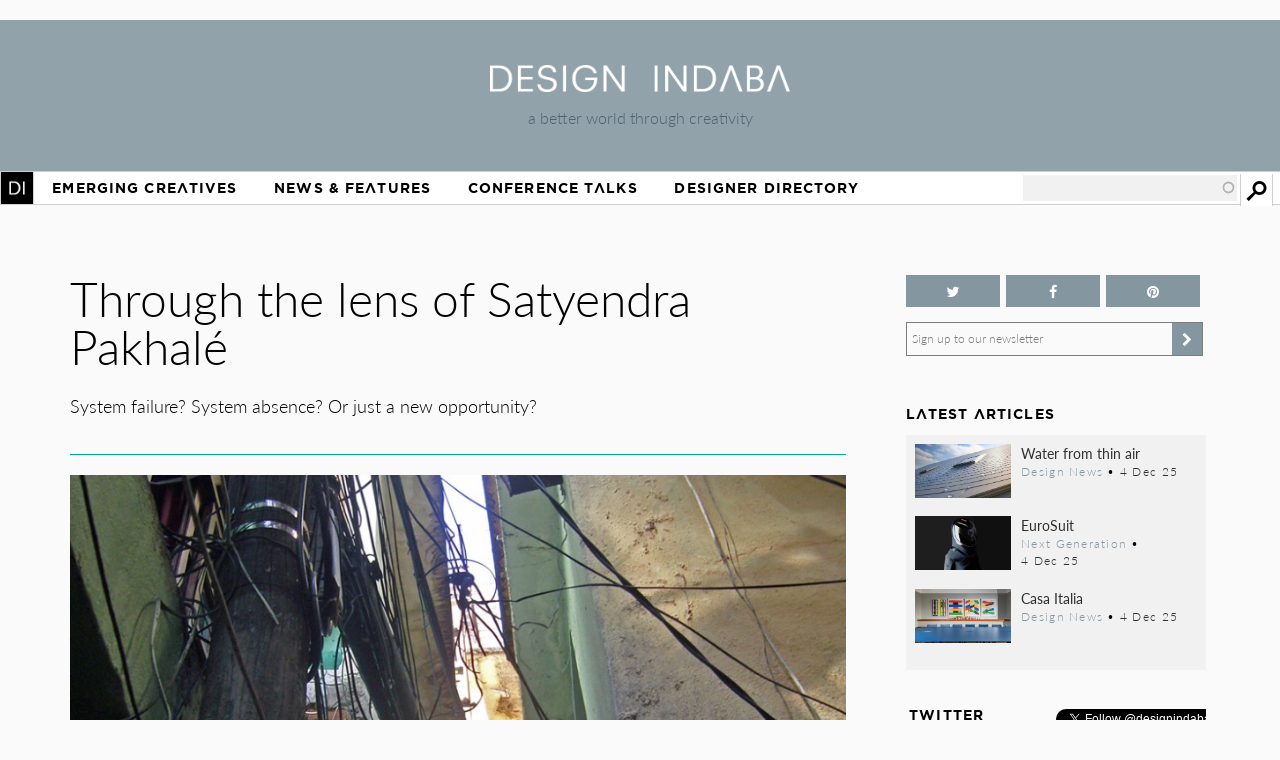

--- FILE ---
content_type: text/html; charset=utf-8
request_url: https://www.designindaba.com/articles/point-view/through-lens-satyendra-pakhal%C3%A9
body_size: 17580
content:
<!DOCTYPE html>
<html lang="en" dir="ltr"
  xmlns:fb="https://ogp.me/ns/fb#"
  xmlns:og="https://ogp.me/ns#"
  xmlns:article="https://ogp.me/ns/article#"
  xmlns:book="https://ogp.me/ns/book#"
  xmlns:profile="https://ogp.me/ns/profile#"
  xmlns:video="https://ogp.me/ns/video#"
  xmlns:product="https://ogp.me/ns/product#">
<head>
<meta charset="utf-8" />
<meta name="viewport" content="width=device-width, initial-scale=1, maximum-scale=1" />
<link rel="shortcut icon" href="https://www.designindaba.com/sites/all/themes/inkydaba/favicon.ico" type="image/vnd.microsoft.icon" />
<meta name="description" content="System failure? System absence? Or just a new opportunity?" />
<meta name="abstract" content="System failure? System absence? Or just a new opportunity?" />
<meta name="keywords" content=", Point of View, -Inside View, Design Thinking, Netherlands, Amsterdam" />
<meta name="robots" content="follow, index" />
<meta name="news_keywords" content=", Point of View, -Inside View, Design Thinking, Netherlands, Amsterdam" />
<link rel="image_src" href="https://www.designindaba.com/sites/default/files/node/news/16607/sat1.jpg" />
<link rel="canonical" href="https://www.designindaba.com/articles/point-view/through-lens-satyendra-pakhal%C3%A9" />
<meta name="generator" content="Drupal 7 (https://drupal.org)" />
<link rel="shortlink" href="https://www.designindaba.com/node/16607" />
<meta name="rights" content="Design Indaba 2026" />
<meta property="og:type" content="article" />
<meta property="og:url" content="https://www.designindaba.com/articles/point-view/through-lens-satyendra-pakhal%C3%A9" />
<meta property="og:title" content="Through the lens of Satyendra Pakhalé | Design Indaba" />
<meta property="og:site_name" content="Design Indaba" />
<meta property="og:description" content="System failure? System absence? Or just a new opportunity?" />
<meta property="og:image" content="https://www.designindaba.com/sites/default/files/node/news/16607/sat1.jpg" />
<meta property="og:image" content="https://www.designindaba.com/sites/default/files/node/news/16607/gallery/sat7.jpg" />
<meta property="og:image" content="https://www.designindaba.com/sites/default/files/node/news/16607/gallery/sat8.jpg" />
<meta property="og:image" content="https://www.designindaba.com/sites/default/files/node/news/16607/gallery/sat9.jpg" />
<meta property="og:image" content="https://www.designindaba.com/sites/default/files/node/news/16607/gallery/sat10.jpg" />
<meta property="og:image" content="https://www.designindaba.com/sites/default/files/node/news/16607/gallery/sat6.jpg" />
<meta property="og:image" content="https://www.designindaba.com/sites/default/files/node/news/16607/gallery/sat5.jpg" />
<meta property="og:image" content="https://www.designindaba.com/sites/default/files/node/news/16607/gallery/sat2.jpg" />
<meta property="og:image" content="https://www.designindaba.com/sites/default/files/node/news/16607/gallery/sat3.jpg" />
<meta property="og:image" content="https://www.designindaba.com/sites/default/files/node/news/16607/gallery/sat4.jpg" />
<meta property="og:image" content="https://www.designindaba.com/sites/default/files/node/news/16607/gallery/sat1.jpg" />
<meta property="og:image:url" content="https://www.designindaba.com/sites/default/files/node/news/16607/sat1.jpg" />
<meta property="og:image:url" content="https://www.designindaba.com/sites/default/files/node/news/16607/gallery/sat7.jpg" />
<meta property="og:image:url" content="https://www.designindaba.com/sites/default/files/node/news/16607/gallery/sat8.jpg" />
<meta property="og:image:url" content="https://www.designindaba.com/sites/default/files/node/news/16607/gallery/sat9.jpg" />
<meta property="og:image:url" content="https://www.designindaba.com/sites/default/files/node/news/16607/gallery/sat10.jpg" />
<meta property="og:image:url" content="https://www.designindaba.com/sites/default/files/node/news/16607/gallery/sat6.jpg" />
<meta property="og:image:url" content="https://www.designindaba.com/sites/default/files/node/news/16607/gallery/sat5.jpg" />
<meta property="og:image:url" content="https://www.designindaba.com/sites/default/files/node/news/16607/gallery/sat2.jpg" />
<meta property="og:image:url" content="https://www.designindaba.com/sites/default/files/node/news/16607/gallery/sat3.jpg" />
<meta property="og:image:url" content="https://www.designindaba.com/sites/default/files/node/news/16607/gallery/sat4.jpg" />
<meta property="og:image:url" content="https://www.designindaba.com/sites/default/files/node/news/16607/gallery/sat1.jpg" />
<meta name="twitter:card" content="summary_large_image" />
<meta name="twitter:site" content="@designindaba" />
<meta name="twitter:site:id" content="q3m7c2" />
<meta name="twitter:image" content="https://www.designindaba.com/sites/default/files/node/news/16607/sat1.jpg" />
<meta property="article:tag" content="Point of View" />
<meta property="article:tag" content="-Inside View" />
<meta property="article:tag" content="Design Thinking" />
<meta property="article:tag" content="Netherlands" />
<meta property="article:tag" content="Amsterdam" />
<title>Through the lens of Satyendra Pakhalé | Design Indaba</title>
<link rel="stylesheet" href="https://maxcdn.bootstrapcdn.com/font-awesome/4.4.0/css/font-awesome.min.css">
<link type="text/css" rel="stylesheet" href="https://www.designindaba.com/sites/default/files/css/css_xE-rWrJf-fncB6ztZfd2huxqgxu4WO-qwma6Xer30m4.css" media="all" />
<link type="text/css" rel="stylesheet" href="https://www.designindaba.com/sites/default/files/css/css_vZ_wrMQ9Og-YPPxa1q4us3N7DsZMJa-14jShHgRoRNo.css" media="screen" />
<link type="text/css" rel="stylesheet" href="https://www.designindaba.com/sites/default/files/css/css_nfY0DTcSnmA4FfodBB6fmTbN6Ru32AbHFsE9GMesdZE.css" media="all" />
<link type="text/css" rel="stylesheet" href="https://www.designindaba.com/sites/default/files/css/css_K6pMeP_1-mtqrSblzWilKETtEP66gPzRUyVYmbi7AvU.css" media="all" />
<style type="text/css" media="all">
<!--/*--><![CDATA[/*><!--*/
#backtotop{left:50%;margin-left:-50px;}

/*]]>*/-->
</style>
<link type="text/css" rel="stylesheet" href="https://www.designindaba.com/sites/default/files/css/css_T-dj2s-Xdr2YtSXv_0nLMF81iRIgfSPJnMGsClNmKBc.css" media="all" />
<link type="text/css" rel="stylesheet" href="https://www.designindaba.com/sites/default/files/css/css_dmLGIUj-_tE0VyYhzphPbbj_aFDuZNWEclO7DMzqUwU.css" media="all" />
	<script type='text/javascript'>
		var googletag = googletag || {};
			googletag.cmd = googletag.cmd || [];
		(function() {
		var gads = document.createElement('script');
			gads.async = true;
			gads.type = 'text/javascript';
		var useSSL = 'https:' == document.location.protocol;
			gads.src = (useSSL ? 'https:' : 'http:') + 
			'//www.googletagservices.com/tag/js/gpt.js';
		var node = document.getElementsByTagName('script')[0];
			node.parentNode.insertBefore(gads, node);
		})();
	</script>
<script type="text/javascript">
<!--//--><![CDATA[//><!--
window.google_analytics_domain_name = ".designindaba.com";window.google_analytics_uacct = "UA-11594905-2";
//--><!]]>
</script>
<script type="text/javascript" src="https://www.designindaba.com/sites/all/modules/contrib/jquery_update/replace/jquery/1.7/jquery.min.js?v=1.7.2"></script>
<script type="text/javascript" src="https://www.designindaba.com/misc/jquery-extend-3.4.0.js?v=1.7.2"></script>
<script type="text/javascript" src="https://www.designindaba.com/misc/jquery.once.js?v=1.2"></script>
<script type="text/javascript" src="https://www.designindaba.com/misc/drupal.js?q8wf21"></script>
<script type="text/javascript" src="https://www.designindaba.com/sites/all/modules/contrib/jquery_update/replace/ui/ui/minified/jquery.ui.effect.min.js?v=1.10.2"></script>
<script type="text/javascript" src="https://www.designindaba.com/sites/all/modules/contrib/waypoints/waypoints.min.js?v=1.0.2"></script>
<script type="text/javascript" src="https://www.designindaba.com/sites/all/modules/contrib/views_slideshow/js/views_slideshow.js?v=1.0"></script>
<script type="text/javascript" src="https://www.designindaba.com/sites/all/modules/contrib/pollim/modules/choices/js/choices.js?q8wf21"></script>
<script type="text/javascript" src="https://www.designindaba.com/sites/all/modules/contrib/pollim/modules/choices/js/jquery.cookie.min.js?q8wf21"></script>
<script type="text/javascript" src="https://www.designindaba.com/sites/all/modules/contrib/back_to_top/js/back_to_top.js?q8wf21"></script>
<script type="text/javascript" src="https://www.designindaba.com/sites/all/libraries/colorbox/jquery.colorbox-min.js?q8wf21"></script>
<script type="text/javascript" src="https://www.designindaba.com/sites/all/modules/contrib/colorbox/js/colorbox.js?q8wf21"></script>
<script type="text/javascript" src="https://www.designindaba.com/sites/all/modules/contrib/colorbox/styles/default/colorbox_style.js?q8wf21"></script>
<script type="text/javascript" src="https://www.designindaba.com/sites/all/libraries/jwplayer/jwplayer.js?q8wf21"></script>
<script type="text/javascript" src="https://www.designindaba.com/sites/all/modules/contrib/video/js/video.js?q8wf21"></script>
<script type="text/javascript" src="https://www.designindaba.com/sites/all/libraries/jquery.cycle/jquery.cycle.all.js?q8wf21"></script>
<script type="text/javascript" src="https://www.designindaba.com/sites/all/libraries/json2/json2.js?q8wf21"></script>
<script type="text/javascript" src="https://www.designindaba.com/sites/all/modules/contrib/views_slideshow/contrib/views_slideshow_cycle/js/views_slideshow_cycle.js?q8wf21"></script>
<script type="text/javascript" src="https://www.designindaba.com/sites/all/modules/contrib/disqus/disqus.js?q8wf21"></script>
<script type="text/javascript" src="https://www.designindaba.com/misc/autocomplete.js?v=7.69"></script>
<script type="text/javascript" src="https://www.designindaba.com/sites/all/modules/contrib/search_api_autocomplete/search_api_autocomplete.js?q8wf21"></script>
<script type="text/javascript" src="https://www.designindaba.com/sites/all/modules/contrib/responsive_menus/styles/responsive_menus_simple/js/responsive_menus_simple.js?q8wf21"></script>
<script type="text/javascript" src="https://www.designindaba.com/sites/all/modules/contrib/google_analytics/googleanalytics.js?q8wf21"></script>
<script type="text/javascript">
<!--//--><![CDATA[//><!--
(function(i,s,o,g,r,a,m){i["GoogleAnalyticsObject"]=r;i[r]=i[r]||function(){(i[r].q=i[r].q||[]).push(arguments)},i[r].l=1*new Date();a=s.createElement(o),m=s.getElementsByTagName(o)[0];a.async=1;a.src=g;m.parentNode.insertBefore(a,m)})(window,document,"script","//www.google-analytics.com/analytics.js","ga");ga("create", "UA-11594905-2", {"cookieDomain":".designindaba.com"});ga("require", "displayfeatures");ga("send", "pageview");
//--><!]]>
</script>
<script type="text/javascript" src="https://www.designindaba.com/sites/all/modules/contrib/field_group/field_group.js?q8wf21"></script>
<script type="text/javascript">
<!--//--><![CDATA[//><!--
window.a2a_config=window.a2a_config||{};window.da2a={done:false,html_done:false,script_ready:false,script_load:function(){var a=document.createElement('script'),s=document.getElementsByTagName('script')[0];a.type='text/javascript';a.async=true;a.src='https://static.addtoany.com/menu/page.js';s.parentNode.insertBefore(a,s);da2a.script_load=function(){};},script_onready:function(){da2a.script_ready=true;if(da2a.html_done)da2a.init();},init:function(){for(var i=0,el,target,targets=da2a.targets,length=targets.length;i<length;i++){el=document.getElementById('da2a_'+(i+1));target=targets[i];a2a_config.linkname=target.title;a2a_config.linkurl=target.url;if(el){a2a.init('page',{target:el});el.id='';}da2a.done=true;}da2a.targets=[];}};(function ($){Drupal.behaviors.addToAny = {attach: function (context, settings) {if (context !== document && window.da2a) {if(da2a.script_ready)a2a.init_all();da2a.script_load();}}}})(jQuery);a2a_config.callbacks=a2a_config.callbacks||[];a2a_config.callbacks.push({ready:da2a.script_onready});a2a_config.overlays=a2a_config.overlays||[];a2a_config.templates=a2a_config.templates||{};a2a_config.onclick = 1;
a2a_config.show_title = 1;
a2a_config.track_links = 'ga';
a2a_config.track_links = 'bitly';
a2a_config.track_links_key = 'designindaba|R_a6be1d7366a75f6a0a35df7ac341825d';
//--><!]]>
</script>
<script type="text/javascript" src="https://www.designindaba.com/sites/all/modules/custom/di_dfp/js/di-dfp.js?q8wf21"></script>
<script type="text/javascript" src="https://www.designindaba.com/sites/all/themes/inkydaba/js/jquery-ui.min.js?q8wf21"></script>
<script type="text/javascript" src="https://www.designindaba.com/sites/all/themes/inkydaba/js/runadverts.js?q8wf21"></script>
<script type="text/javascript" src="https://www.designindaba.com/sites/all/themes/inkydaba/js/trianglify.min.js?q8wf21"></script>
<script type="text/javascript" src="https://www.designindaba.com/sites/all/themes/inkydaba/js/jquery.matchHeight-min.js?q8wf21"></script>
<script type="text/javascript" src="https://www.designindaba.com/sites/all/themes/inkydaba/js/jquery.sticky.js?q8wf21"></script>
<script type="text/javascript" src="https://www.designindaba.com/sites/all/themes/inkydaba/js/di-actions.js?q8wf21"></script>
<script type="text/javascript" src="https://www.designindaba.com/sites/all/themes/inkydaba/js/jquery.min.js?q8wf21"></script>
<script type="text/javascript" src="https://www.designindaba.com/sites/all/themes/inkydaba/magnific-popup/jquery.magnific-popup.js?q8wf21"></script>
<script type="text/javascript">
<!--//--><![CDATA[//><!--
jQuery.extend(Drupal.settings, {"basePath":"\/","pathPrefix":"","ajaxPageState":{"theme":"inkydaba","theme_token":"Dzd7leu-V7_zMJ8hXjqoA9e7iziWx0UpClptiegkksQ","js":{"0":1,"1":1,"sites\/all\/modules\/contrib\/jquery_update\/replace\/jquery\/1.7\/jquery.min.js":1,"misc\/jquery-extend-3.4.0.js":1,"misc\/jquery.once.js":1,"misc\/drupal.js":1,"sites\/all\/modules\/contrib\/jquery_update\/replace\/ui\/ui\/minified\/jquery.ui.effect.min.js":1,"sites\/all\/modules\/contrib\/waypoints\/waypoints.min.js":1,"sites\/all\/modules\/contrib\/views_slideshow\/js\/views_slideshow.js":1,"sites\/all\/modules\/contrib\/pollim\/modules\/choices\/js\/choices.js":1,"sites\/all\/modules\/contrib\/pollim\/modules\/choices\/js\/jquery.cookie.min.js":1,"sites\/all\/modules\/contrib\/back_to_top\/js\/back_to_top.js":1,"sites\/all\/libraries\/colorbox\/jquery.colorbox-min.js":1,"sites\/all\/modules\/contrib\/colorbox\/js\/colorbox.js":1,"sites\/all\/modules\/contrib\/colorbox\/styles\/default\/colorbox_style.js":1,"sites\/all\/libraries\/jwplayer\/jwplayer.js":1,"sites\/all\/modules\/contrib\/video\/js\/video.js":1,"sites\/all\/libraries\/jquery.cycle\/jquery.cycle.all.js":1,"sites\/all\/libraries\/json2\/json2.js":1,"sites\/all\/modules\/contrib\/views_slideshow\/contrib\/views_slideshow_cycle\/js\/views_slideshow_cycle.js":1,"sites\/all\/modules\/contrib\/disqus\/disqus.js":1,"misc\/autocomplete.js":1,"sites\/all\/modules\/contrib\/search_api_autocomplete\/search_api_autocomplete.js":1,"sites\/all\/modules\/contrib\/responsive_menus\/styles\/responsive_menus_simple\/js\/responsive_menus_simple.js":1,"sites\/all\/modules\/contrib\/google_analytics\/googleanalytics.js":1,"2":1,"sites\/all\/modules\/contrib\/field_group\/field_group.js":1,"3":1,"sites\/all\/modules\/custom\/di_dfp\/js\/di-dfp.js":1,"sites\/all\/themes\/inkydaba\/js\/jquery-ui.min.js":1,"sites\/all\/themes\/inkydaba\/js\/runadverts.js":1,"sites\/all\/themes\/inkydaba\/js\/trianglify.min.js":1,"sites\/all\/themes\/inkydaba\/js\/jquery.matchHeight-min.js":1,"sites\/all\/themes\/inkydaba\/js\/jquery.sticky.js":1,"sites\/all\/themes\/inkydaba\/js\/di-actions.js":1,"sites\/all\/themes\/inkydaba\/js\/jquery.min.js":1,"sites\/all\/themes\/inkydaba\/magnific-popup\/jquery.magnific-popup.js":1},"css":{"modules\/system\/system.base.css":1,"modules\/system\/system.menus.css":1,"modules\/system\/system.messages.css":1,"modules\/system\/system.theme.css":1,"sites\/all\/modules\/contrib\/views_slideshow\/views_slideshow.css":1,"sites\/all\/modules\/contrib\/pollim\/modules\/choices\/theme\/choices.css":1,"sites\/all\/modules\/contrib\/date\/date_api\/date.css":1,"sites\/all\/modules\/contrib\/date\/date_popup\/themes\/datepicker.1.7.css":1,"sites\/all\/modules\/contrib\/date\/date_repeat_field\/date_repeat_field.css":1,"modules\/field\/theme\/field.css":1,"sites\/all\/modules\/contrib\/freepager\/freepager.css":1,"modules\/node\/node.css":1,"modules\/user\/user.css":1,"sites\/all\/modules\/contrib\/video_filter\/video_filter.css":1,"sites\/all\/modules\/contrib\/views\/css\/views.css":1,"sites\/all\/modules\/contrib\/back_to_top\/css\/back_to_top.css":1,"sites\/all\/modules\/contrib\/colorbox\/styles\/default\/colorbox_style.css":1,"sites\/all\/modules\/contrib\/ctools\/css\/ctools.css":1,"sites\/all\/modules\/contrib\/video\/css\/video.css":1,"sites\/all\/modules\/contrib\/views_slideshow\/views_slideshow_controls_text.css":1,"sites\/all\/modules\/contrib\/views_slideshow\/contrib\/views_slideshow_cycle\/views_slideshow_cycle.css":1,"0":1,"sites\/all\/modules\/contrib\/search_api_autocomplete\/search_api_autocomplete.css":1,"sites\/all\/modules\/contrib\/responsive_menus\/styles\/responsive_menus_simple\/css\/responsive_menus_simple.css":1,"sites\/all\/modules\/contrib\/addtoany\/addtoany.css":1,"sites\/all\/themes\/inkydaba\/css\/inkydaba.css":1,"sites\/all\/themes\/inkydaba\/css\/responsive.css":1,"sites\/all\/themes\/inkydaba\/css\/popup.css":1,"sites\/all\/themes\/inkydaba\/magnific-popup\/magnific-popup.css":1}},"colorbox":{"opacity":"0.85","current":"{current} of {total}","previous":"\u00ab Prev","next":"Next \u00bb","close":"Close","maxWidth":"98%","maxHeight":"98%","fixed":true,"mobiledetect":false,"mobiledevicewidth":"480px"},"viewsSlideshow":{"nvg_eva_fields-entity_view_1":{"methods":{"goToSlide":["viewsSlideshowPager","viewsSlideshowSlideCounter","viewsSlideshowCycle"],"nextSlide":["viewsSlideshowPager","viewsSlideshowSlideCounter","viewsSlideshowCycle"],"pause":["viewsSlideshowControls","viewsSlideshowCycle"],"play":["viewsSlideshowControls","viewsSlideshowCycle"],"previousSlide":["viewsSlideshowPager","viewsSlideshowSlideCounter","viewsSlideshowCycle"],"transitionBegin":["viewsSlideshowPager","viewsSlideshowSlideCounter"],"transitionEnd":[]},"paused":0}},"viewsSlideshowPager":{"nvg_eva_fields-entity_view_1":{"top":{"type":"viewsSlideshowPagerFields"}}},"viewsSlideshowPagerFields":{"nvg_eva_fields-entity_view_1":{"top":{"activatePauseOnHover":0}}},"viewsSlideshowControls":{"nvg_eva_fields-entity_view_1":{"bottom":{"type":"viewsSlideshowControlsText"}}},"viewsSlideshowCycle":{"#views_slideshow_cycle_main_nvg_eva_fields-entity_view_1":{"num_divs":10,"id_prefix":"#views_slideshow_cycle_main_","div_prefix":"#views_slideshow_cycle_div_","vss_id":"nvg_eva_fields-entity_view_1","effect":"scrollHorz","transition_advanced":1,"timeout":6000,"speed":1000,"delay":6000,"sync":1,"random":0,"pause":1,"pause_on_click":0,"action_advanced":1,"start_paused":0,"remember_slide":0,"remember_slide_days":1,"pause_in_middle":0,"pause_when_hidden":1,"pause_when_hidden_type":"vertical","amount_allowed_visible":"75%","nowrap":0,"fixed_height":1,"items_per_slide":1,"wait_for_image_load":1,"wait_for_image_load_timeout":8000,"cleartype":0,"cleartypenobg":0,"advanced_options":"{}"}},"disqusComments":null,"back_to_top":{"back_to_top_button_trigger":"750","back_to_top_button_text":"Back to top","#attached":{"library":[["system","ui"]]}},"urlIsAjaxTrusted":{"\/search":true},"better_exposed_filters":{"views":{"nvg_eva_fields":{"displays":{"block_2":{"filters":[]}}},"node_term_elements":{"displays":{"block_13":{"filters":[]},"block_14":{"filters":[]}}},"list_blocks":{"displays":{"block_2":{"filters":[]},"block":{"filters":[]},"block_6":{"filters":[]},"block_5":{"filters":[]}}}}},"responsive_menus":[{"toggler_text":"Menu","selectors":["#main-menu"],"media_size":"1019","media_unit":"px","absolute":"1","remove_attributes":"1","responsive_menus_style":"responsive_menus_simple"}],"googleanalytics":{"trackOutbound":1,"trackMailto":1,"trackDownload":1,"trackDownloadExtensions":"7z|aac|arc|arj|asf|asx|avi|bin|csv|doc(x|m)?|dot(x|m)?|exe|flv|gif|gz|gzip|hqx|jar|jpe?g|js|mp(2|3|4|e?g)|mov(ie)?|msi|msp|pdf|phps|png|ppt(x|m)?|pot(x|m)?|pps(x|m)?|ppam|sld(x|m)?|thmx|qtm?|ra(m|r)?|sea|sit|tar|tgz|torrent|txt|wav|wma|wmv|wpd|xls(x|m|b)?|xlt(x|m)|xlam|xml|z|zip","trackColorbox":1,"trackDomainMode":"1"},"field_group":{"div":"full"}});
//--><!]]>
</script>
<!--[if lt IE 9]><script src="/sites/all/themes/inkydaba/js/html5.js"></script><![endif]-->

	<script type="text/javascript" src="//use.typekit.net/vgx4idn.js"></script>
	<script type="text/javascript">try{Typekit.load();}catch(e){}</script>
	<script type='text/javascript'>
		googletag.cmd.push(function() {
		var mapSky = googletag.sizeMapping().
				addSize([300, 200], [234, 60]).
				addSize([480, 200], [468, 60]).
				addSize([1000, 200], [160, 600]).
				build();		
			window.slotSky= googletag.defineSlot('/6482111/Skyscraper', [160, 600], 'div-gpt-ad-1428676548028-0').defineSizeMapping(mapSky).addService(googletag.pubads());
			window.slotSky= googletag.defineSlot('/6482111/Skyscraper-events', [160, 600], 'div-gpt-ad-1428676657527-0').defineSizeMapping(mapSky).addService(googletag.pubads());
			window.slotSky= googletag.defineSlot('/6482111/skyscraper-feature-sponsor', [160, 600], 'div-gpt-ad-1428676697170-0').defineSizeMapping(mapSky).addService(googletag.pubads());
		/*
		var mapMPU = googletag.sizeMapping().
				addSize([300, 200], [300, 250]).
				addSize([480, 200], [250, 250]).
				addSize([1000, 200], [300, 250]).
				build();
			window.slotMPU= googletag.defineSlot('/6482111/D7HOME-MPU', [300, 250], 'div-gpt-ad-1428676773066-0').defineSizeMapping(mapMPU).addService(googletag.pubads());
			window.slotMPU= googletag.defineSlot('/6482111/MPU_BTF', [[270, 225], [300, 250]], 'div-gpt-ad-1428676094679-0').defineSizeMapping(mapMPU).addService(googletag.pubads());
			window.slotMPU= googletag.defineSlot('/6482111/MPU_Mid', [[270, 225], [300, 250]], 'div-gpt-ad-1428676008907-0').defineSizeMapping(mapMPU).addService(googletag.pubads());
			window.slotMPU= googletag.defineSlot('/6482111/MPU_Premium', [[270, 225], [300, 250]], 'div-gpt-ad-1428675828639-0').defineSizeMapping(mapMPU).addService(googletag.pubads());
			window.slotMPU= googletag.defineSlot('/6482111/MPU_Talks', [[270, 225], [300, 250]], 'div-gpt-ad-1428675945667-0').defineSizeMapping(mapMPU).addService(googletag.pubads());
			window.slotMPU= googletag.defineSlot('/6482111/DirectoryMPU', [[270, 225], [300, 250]], 'div-gpt-ad-1442394301058-0').defineSizeMapping(mapMPU).addService(googletag.pubads());
		var mapWide = googletag.sizeMapping().
				addSize([300, 200], [234, 60]).
				addSize([480, 200], [468, 60]).
				addSize([750, 200], [728, 90]).
				build();			
			window.slotWide= googletag.defineSlot('/6482111/leaderboard', [728, 90], 'div-gpt-ad-1428675619182-0').defineSizeMapping(mapWide).addService(googletag.pubads());
			window.slotWide= googletag.defineSlot('/6482111/wide-banner-feature-sponsor', [728, 90], 'div-gpt-ad-1408459372346-0').defineSizeMapping(mapWide).addService(googletag.pubads());
		var mapBanner = googletag.sizeMapping().
				addSize([300, 200], [234, 60]).
				addSize([480, 200], [468, 60]).
				addSize([1000, 200], [690, 105]).
				build();		
			window.slotBanner= googletag.defineSlot('/6482111/Talks_banner', [690, 105], 'div-gpt-ad-1364295009374-0').defineSizeMapping(mapBanner).addService(googletag.pubads());
			window.slotBanner= googletag.defineSlot('/6482111/Wide-banner-new', [690, 105], 'div-gpt-ad-1364295049032-0').defineSizeMapping(mapBanner).addService(googletag.pubads());	
				*/
			googletag.pubads().enableSingleRequest();
			googletag.pubads().collapseEmptyDivs(true);
			googletag.enableServices();	
		});
	</script>
	
	<script type="text/javascript">var switchTo5x=false;</script>
	<script type="text/javascript">var __st_loadLate=true; //if __st_loadLate is defined then the widget will not load on domcontent ready</script>
	<script type="text/javascript" src="https://ws.sharethis.com/button/buttons.js"></script>
	<script type="text/javascript">stLight.options({publisher: "aab1867a-6ee4-4a01-9702-c1005489c70c", doNotHash:true, doNotCopy:true, hashAddressBar:false});</script>
	
	<meta name="p:domain_verify" content="2124a756db70792629e12fb7989ede41"/>
	
	<link rel="apple-touch-icon" sizes="57x57" href="/sites/all/themes/inkydaba/icons/apple-touch-icon-57x57.png">
	<link rel="apple-touch-icon" sizes="114x114" href="/sites/all/themes/inkydaba/icons/apple-touch-icon-114x114.png">
	<link rel="apple-touch-icon" sizes="72x72" href="/sites/all/themes/inkydaba/icons/apple-touch-icon-72x72.png">
	<link rel="apple-touch-icon" sizes="144x144" href="/sites/all/themes/inkydaba/icons/apple-touch-icon-144x144.png">
	<link rel="apple-touch-icon" sizes="60x60" href="/sites/all/themes/inkydaba/icons/apple-touch-icon-60x60.png">
	<link rel="apple-touch-icon" sizes="120x120" href="/sites/all/themes/inkydaba/icons/apple-touch-icon-120x120.png">
	<link rel="apple-touch-icon" sizes="76x76" href="/sites/all/themes/inkydaba/icons/apple-touch-icon-76x76.png">
	<link rel="apple-touch-icon" sizes="152x152" href="/sites/all/themes/inkydaba/icons/apple-touch-icon-152x152.png">
	<link rel="apple-touch-icon" sizes="180x180" href="/sites/all/themes/inkydaba/icons/apple-touch-icon-180x180.png">
	<link rel="shortcut icon" href="/sites/all/themes/inkydaba/icons/favicon.ico">
	<link rel="icon" type="image/png" href="/sites/all/themes/inkydaba/icons/favicon-192x192.png" sizes="192x192">
	<link rel="icon" type="image/png" href="/sites/all/themes/inkydaba/icons/favicon-160x160.png" sizes="160x160">
	<link rel="icon" type="image/png" href="/sites/all/themes/inkydaba/icons/favicon-96x96.png" sizes="96x96">
	<link rel="icon" type="image/png" href="/sites/all/themes/inkydaba/icons/favicon-16x16.png" sizes="16x16">
	<link rel="icon" type="image/png" href="/sites/all/themes/inkydaba/icons/favicon-32x32.png" sizes="32x32">
	<meta name="msapplication-TileColor" content="#000000">
	<meta name="msapplication-TileImage" content="/sites/all/themes/inkydaba/icons/mstile-144x144.png">
	<meta name="msapplication-config" content="/sites/all/themes/inkydaba/icons/browserconfig.xml">
  
</head>
<body class="html not-front not-logged-in one-sidebar sidebar-second page-node page-node- page-node-16607 node-type-news grid-2016" >

	<!-- BEGIN EFFECTIVE MEASURE CODE --><!-- COPYRIGHT EFFECTIVE MEASURE -->
	<script type="text/javascript">
		(function() {
			var em = document.createElement('script'); em.type = 'text/javascript'; em.async = true;
			em.src = ('https:' == document.location.protocol ? 'https://za-ssl' : 'https://za-cdn') + '.effectivemeasure.net/em.js';
			var s = document.getElementsByTagName('script')[0]; s.parentNode.insertBefore(em, s);
		})();
	</script>
	<noscript>
		<img src="//za.effectivemeasure.net/em_image" alt="" style="position:absolute; left:-5px;" />
	</noscript>
<!-- END EFFECTIVE MEASURE CODE -->

    <style>
.views-exposed-widgets .views-widget .form-item .description {
	display: none !important;
}
</style>
<div id="page-wrapper"><div id="page" class="clearfix">
	
	<!-- Leaderboard --> 
	<div id="leaderboard">
		<div id="wrap" class="clearfix ad-leaderboard">
			  <div class="region region-ad-leader">
    <div id="block-di-dfp-dfp-14" class="block block-di-dfp ad-hero-banner">

      
  <div class="content">
    <div class="entity entity-diadvertisement diadvertisement-diadvertisement clearfix">

      <h2>
              <a href="/diadvertisement/14"></a>
          </h2>
  
  <div class="content">
    <div id="di-dfp-Hero_banner_089" class="ad-tag" data-dfp-id="di-dfp-Hero_banner_089" style="max-width:970px;" data-dfp-name="Hero_banner" data-dfp-sizes="970x250" data-dfp-named="hero"></div>  </div>
</div>
  </div> <!-- /.content -->

</div> <!-- /.block -->
<div id="block-di-dfp-dfp-9" class="block block-di-dfp ad-leaderboard">

      
  <div class="content">
    <div class="entity entity-diadvertisement diadvertisement-diadvertisement clearfix">

      <h2>
              <a href="/diadvertisement/9"></a>
          </h2>
  
  <div class="content">
    <div id="di-dfp-leaderboard_097" class="ad-tag" data-dfp-id="di-dfp-leaderboard_097" style="max-width:728px;" data-dfp-name="leaderboard" data-dfp-sizes="728x90" data-dfp-named="mapWide"></div>  </div>
</div>
  </div> <!-- /.content -->

</div> <!-- /.block -->
  </div>
	</div></div> <!-- /#wrap../#leaderboard -->

	<!-- Header --> 
			<!-- Secondary Utility Nav -->
			<!-- end Secondary Utility -->
	<header role="banner"><div id="header" class="clearfix"><div id="wrap" class="clearfix">	
		<div class="logoblock">
			<a href="/" title="Home" rel="home" class="logo">
				<img src="https://www.designindaba.com/sites/all/themes/inkydaba/logo.png" alt="Home" />
			</a>
			<div class="slogan">a better world through creativity</div>
		</div>	
		<div class="clr"></div>
	</div></div></header> <!--  /#wrap../#header  -->
	
	<!-- Navigation -->
	<nav role="navigation"><div id="navigation"><div id="wrap" class="clearfix">	
		<div id="main-menu">
		  <ul class="menu"><li class="first expanded"><a href="/" title="">Home</a><ul class="menu"><li class="first leaf"><a href="/about-design-indaba" title="">About Design Indaba</a></li>
<li class="leaf"><a href="/design-indaba-news" title="">Design Indaba News</a></li>
<li class="leaf"><a href="/projects" title="">Projects</a></li>
<li class="last leaf"><a href="/press-room" title="">Press Room</a></li>
</ul></li>
<li class="leaf"><a href="/projects/emerging-creatives" title="">Emerging Creatives</a></li>
<li class="expanded"><a href="/news-features" title="">News &amp; Features</a><ul class="menu"><li class="first leaf"><a href="/design-news" title="">Design News</a></li>
<li class="leaf"><a href="https://www.designindaba.com/news-features/showcases/africa-now-west-africa" title="">Africa Now</a></li>
<li class="leaf"><a href="/creative-work" title="">Creative Work</a></li>
<li class="leaf"><a href="/interviews" title="">Interviews</a></li>
<li class="leaf"><a href="/creative-work/next-generation" title="">Next Generation</a></li>
<li class="leaf"><a href="/creative-work/design-frontiers" title="">Design Frontiers</a></li>
<li class="leaf"><a href="/topics/african-design" title="">African Design</a></li>
<li class="leaf"><a href="/topics/design-activism" title="">Design Activism</a></li>
<li class="last leaf"><a href="/videos" title="">Videos</a></li>
</ul></li>
<li class="expanded"><a href="/conference-talks" title="">Conference Talks</a><ul class="menu"><li class="first last leaf"><a href="/conference-talks" title="">Video Archive (2006 – present)</a></li>
</ul></li>
<li class="last expanded"><a href="/profiles" title="">Designer Directory</a><ul class="menu"><li class="first last leaf menu-views"><div class="view view-node-term-elements view-id-node_term_elements view-display-id-block_14 view-dom-id-e45ca51ec214f47631225b7893a8403c">
        
  
  
      <div class="view-content">
        <div class="views-row views-row-1 views-row-odd views-row-first views-row-last">
      
  <div>        <p>Our database of African and international creatives and companies making waves in the design world.</p>  </div>  </div>
    </div>
  
  
  
  
  
  
</div></li>
</ul></li>
</ul>			
		</div> <!-- /#main-menu -->
		
		  <div class="region region-navstrip">
    <div id="block-views-exp-search-api-page" class="block block-views">

      
  <div class="content">
    <form action="/search" method="get" id="views-exposed-form-search-api-page" accept-charset="UTF-8"><div><div class="views-exposed-form">
  <div class="views-exposed-widgets clearfix">
          <div id="edit-keywords-wrapper" class="views-exposed-widget views-widget-filter-search_api_views_fulltext">
                  <label for="edit-keywords">
            Search          </label>
                        <div class="views-widget">
          <div class="form-item form-type-textfield form-item-keywords">
 <input class="auto_submit form-text form-autocomplete" data-search-api-autocomplete-search="search_api_views_search_api" data-min-autocomplete-length="3" type="text" id="edit-keywords" name="keywords" value="" size="30" maxlength="128" /><input type="hidden" id="edit-keywords-autocomplete" value="https://www.designindaba.com/index.php?q=search_api_autocomplete/search_api_views_search_api/-" disabled="disabled" class="autocomplete" />
</div>
        </div>
              </div>
                    <div class="views-exposed-widget views-submit-button">
      <input type="submit" id="edit-submit-search-api" name="" value="Apply" class="form-submit" />    </div>
      </div>
</div>
</div></form>  </div> <!-- /.content -->

</div> <!-- /.block -->
  </div>
	</div></div></nav> <!--  /#wrap../#navigation  -->	
		 <!--off canvas end -->

	<!-- Top Stage -->
	 <!--  /#wrap../#topstage  -->
	
	<!-- Main Content -->
	<div id="main"><div id="wrap" class="clearfix">			
		<div id="content-wrapper" role="main">
																	<h1 class="title" id="page-title">						
							Through the lens of Satyendra Pakhalé						</h1>
																							<div class="tabs"></div>							
			
						<div class="content-main content-box clearfix">  <div class="region region-content">
    <div id="block-system-main" class="block block-system">

      
  <div class="content">
    <article id="node-16607" class="node node-news clearfix">

  
  <div class="content">
    <div class="field field-name-field-teaser field-type-text-long field-label-hidden"><div class="field-items"><div class="field-item even">System failure? System absence? Or just a new opportunity?
</div></div></div><div class="view view-nvg-eva-fields view-id-nvg_eva_fields view-display-id-entity_view_1 primary-media gallery view-dom-id-f4034626f7321a1167f1a738f1059363">
      
  
  
  
      <div class="view-content">
      
  <div class="skin-default">
          <div class="views-slideshow-controls-top clearfix">
        <div id="widget_pager_top_nvg_eva_fields-entity_view_1" class="views-slideshow-pager-fields widget_pager widget_pager_top views_slideshow_pager_field">
  <div id="views_slideshow_pager_field_item_top_nvg_eva_fields-entity_view_1_0" class="views-slideshow-pager-field-item views_slideshow_pager_field_item views-row-odd views-row-first">
  <div class="views-field-counter">
    <div class="views-content-counter">
    <div class="pager">1</div>  </div>
</div>
</div>
<div id="views_slideshow_pager_field_item_top_nvg_eva_fields-entity_view_1_1" class="views-slideshow-pager-field-item views_slideshow_pager_field_item views-row-even">
  <div class="views-field-counter">
    <div class="views-content-counter">
    <div class="pager">2</div>  </div>
</div>
</div>
<div id="views_slideshow_pager_field_item_top_nvg_eva_fields-entity_view_1_2" class="views-slideshow-pager-field-item views_slideshow_pager_field_item views-row-odd">
  <div class="views-field-counter">
    <div class="views-content-counter">
    <div class="pager">3</div>  </div>
</div>
</div>
<div id="views_slideshow_pager_field_item_top_nvg_eva_fields-entity_view_1_3" class="views-slideshow-pager-field-item views_slideshow_pager_field_item views-row-even">
  <div class="views-field-counter">
    <div class="views-content-counter">
    <div class="pager">4</div>  </div>
</div>
</div>
<div id="views_slideshow_pager_field_item_top_nvg_eva_fields-entity_view_1_4" class="views-slideshow-pager-field-item views_slideshow_pager_field_item views-row-odd">
  <div class="views-field-counter">
    <div class="views-content-counter">
    <div class="pager">5</div>  </div>
</div>
</div>
<div id="views_slideshow_pager_field_item_top_nvg_eva_fields-entity_view_1_5" class="views-slideshow-pager-field-item views_slideshow_pager_field_item views-row-even">
  <div class="views-field-counter">
    <div class="views-content-counter">
    <div class="pager">6</div>  </div>
</div>
</div>
<div id="views_slideshow_pager_field_item_top_nvg_eva_fields-entity_view_1_6" class="views-slideshow-pager-field-item views_slideshow_pager_field_item views-row-odd">
  <div class="views-field-counter">
    <div class="views-content-counter">
    <div class="pager">7</div>  </div>
</div>
</div>
<div id="views_slideshow_pager_field_item_top_nvg_eva_fields-entity_view_1_7" class="views-slideshow-pager-field-item views_slideshow_pager_field_item views-row-even">
  <div class="views-field-counter">
    <div class="views-content-counter">
    <div class="pager">8</div>  </div>
</div>
</div>
<div id="views_slideshow_pager_field_item_top_nvg_eva_fields-entity_view_1_8" class="views-slideshow-pager-field-item views_slideshow_pager_field_item views-row-odd">
  <div class="views-field-counter">
    <div class="views-content-counter">
    <div class="pager">9</div>  </div>
</div>
</div>
<div id="views_slideshow_pager_field_item_top_nvg_eva_fields-entity_view_1_9" class="views-slideshow-pager-field-item views_slideshow_pager_field_item views-row-even views-row-last">
  <div class="views-field-counter">
    <div class="views-content-counter">
    <div class="pager">10</div>  </div>
</div>
</div>
</div>
      </div>
    
    <div id="views_slideshow_cycle_main_nvg_eva_fields-entity_view_1" class="views_slideshow_cycle_main views_slideshow_main"><div id="views_slideshow_cycle_teaser_section_nvg_eva_fields-entity_view_1" class="views-slideshow-cycle-main-frame views_slideshow_cycle_teaser_section">
  <div id="views_slideshow_cycle_div_nvg_eva_fields-entity_view_1_0" class="views-slideshow-cycle-main-frame-row views_slideshow_cycle_slide views_slideshow_slide views-row-1 views-row-odd">
  <div class="views-slideshow-cycle-main-frame-row-item views-row views-row-0 views-row-odd views-row-first">
    
  <div>        <div><div class="gallery-main"><a href="https://www.designindaba.com/sites/default/files/styles/scaledlarge/public/node/news/16607/gallery/sat7.jpg?itok=h4kGUUlT" title="Electric network Favela, Rio, Brasil. Photo: Satyendra Pakhalé." class="colorbox" data-colorbox-gallery="gallery-node-16607-M1gMd--GCqg"><img src="https://www.designindaba.com/sites/default/files/styles/large/public/node/news/16607/gallery/sat7.jpg?itok=9bk5-y1M" alt="Electric network Favela, Rio, Brasil. Photo: Satyendra Pakhalé." title="Electric network Favela, Rio, Brasil. Photo: Satyendra Pakhalé." /></a></div>
<div class="media-descrip">Electric network Favela, Rio, Brasil. Photo: Satyendra Pakhalé.</div> 
</div>  </div></div>
</div>
<div id="views_slideshow_cycle_div_nvg_eva_fields-entity_view_1_1" class="views-slideshow-cycle-main-frame-row views_slideshow_cycle_slide views_slideshow_slide views-row-2 views_slideshow_cycle_hidden views-row-even">
  <div class="views-slideshow-cycle-main-frame-row-item views-row views-row-1 views-row-even">
    
  <div>        <div><div class="gallery-main"><a href="https://www.designindaba.com/sites/default/files/styles/scaledlarge/public/node/news/16607/gallery/sat8.jpg?itok=QOUI10qk" title="Electric network Favela, Rio, Brasil. Photo: Satyendra Pakhalé." class="colorbox" data-colorbox-gallery="gallery-node-16607-M1gMd--GCqg"><img src="https://www.designindaba.com/sites/default/files/styles/large/public/node/news/16607/gallery/sat8.jpg?itok=SAchiwlW" alt="Electric network Favela, Rio, Brasil. Photo: Satyendra Pakhalé." title="Electric network Favela, Rio, Brasil. Photo: Satyendra Pakhalé." /></a></div>
<div class="media-descrip">Electric network Favela, Rio, Brasil. Photo: Satyendra Pakhalé.</div> 
</div>  </div></div>
</div>
<div id="views_slideshow_cycle_div_nvg_eva_fields-entity_view_1_2" class="views-slideshow-cycle-main-frame-row views_slideshow_cycle_slide views_slideshow_slide views-row-3 views_slideshow_cycle_hidden views-row-odd">
  <div class="views-slideshow-cycle-main-frame-row-item views-row views-row-2 views-row-odd">
    
  <div>        <div><div class="gallery-main"><a href="https://www.designindaba.com/sites/default/files/styles/scaledlarge/public/node/news/16607/gallery/sat9.jpg?itok=CG9q7qNx" title="Electric network Favela, Rio, Brasil. Photo: Satyendra Pakhalé." class="colorbox" data-colorbox-gallery="gallery-node-16607-M1gMd--GCqg"><img src="https://www.designindaba.com/sites/default/files/styles/large/public/node/news/16607/gallery/sat9.jpg?itok=aE61u5mO" alt="Electric network Favela, Rio, Brasil. Photo: Satyendra Pakhalé." title="Electric network Favela, Rio, Brasil. Photo: Satyendra Pakhalé." /></a></div>
<div class="media-descrip">Electric network Favela, Rio, Brasil. Photo: Satyendra Pakhalé.</div> 
</div>  </div></div>
</div>
<div id="views_slideshow_cycle_div_nvg_eva_fields-entity_view_1_3" class="views-slideshow-cycle-main-frame-row views_slideshow_cycle_slide views_slideshow_slide views-row-4 views_slideshow_cycle_hidden views-row-even">
  <div class="views-slideshow-cycle-main-frame-row-item views-row views-row-3 views-row-even">
    
  <div>        <div><div class="gallery-main"><a href="https://www.designindaba.com/sites/default/files/styles/scaledlarge/public/node/news/16607/gallery/sat10.jpg?itok=AB3BXVVO" title="Graffiti portrait of local civic heroes, Favela, Rio, Brasil. Photo: Satyendra Pakhalé." class="colorbox" data-colorbox-gallery="gallery-node-16607-M1gMd--GCqg"><img src="https://www.designindaba.com/sites/default/files/styles/large/public/node/news/16607/gallery/sat10.jpg?itok=eSpjzH41" alt="Graffiti portrait of local civic heroes, Favela, Rio, Brasil. Photo: Satyendra Pakhalé." title="Graffiti portrait of local civic heroes, Favela, Rio, Brasil. Photo: Satyendra Pakhalé." /></a></div>
<div class="media-descrip">Graffiti portrait of local civic heroes, Favela, Rio, Brasil. Photo: Satyendra Pakhalé.</div> 
</div>  </div></div>
</div>
<div id="views_slideshow_cycle_div_nvg_eva_fields-entity_view_1_4" class="views-slideshow-cycle-main-frame-row views_slideshow_cycle_slide views_slideshow_slide views-row-5 views_slideshow_cycle_hidden views-row-odd">
  <div class="views-slideshow-cycle-main-frame-row-item views-row views-row-4 views-row-odd">
    
  <div>        <div><div class="gallery-main"><a href="https://www.designindaba.com/sites/default/files/styles/scaledlarge/public/node/news/16607/gallery/sat6.jpg?itok=7zoGWL3a" title="Electric network Favela, Rio, Brasil. Photo: Satyendra Pakhalé." class="colorbox" data-colorbox-gallery="gallery-node-16607-M1gMd--GCqg"><img src="https://www.designindaba.com/sites/default/files/styles/large/public/node/news/16607/gallery/sat6.jpg?itok=NTXJLsC5" alt="Electric network Favela, Rio, Brasil. Photo: Satyendra Pakhalé." title="Electric network Favela, Rio, Brasil. Photo: Satyendra Pakhalé." /></a></div>
<div class="media-descrip">Electric network Favela, Rio, Brasil. Photo: Satyendra Pakhalé.</div> 
</div>  </div></div>
</div>
<div id="views_slideshow_cycle_div_nvg_eva_fields-entity_view_1_5" class="views-slideshow-cycle-main-frame-row views_slideshow_cycle_slide views_slideshow_slide views-row-6 views_slideshow_cycle_hidden views-row-even">
  <div class="views-slideshow-cycle-main-frame-row-item views-row views-row-5 views-row-even">
    
  <div>        <div><div class="gallery-main"><a href="https://www.designindaba.com/sites/default/files/styles/scaledlarge/public/node/news/16607/gallery/sat5.jpg?itok=RGXyIv1R" title="Electric network Favela, Rio, Brasil. Photo: Satyendra Pakhalé." class="colorbox" data-colorbox-gallery="gallery-node-16607-M1gMd--GCqg"><img src="https://www.designindaba.com/sites/default/files/styles/large/public/node/news/16607/gallery/sat5.jpg?itok=IaMF3_g6" alt="Electric network Favela, Rio, Brasil. Photo: Satyendra Pakhalé." title="Electric network Favela, Rio, Brasil. Photo: Satyendra Pakhalé." /></a></div>
<div class="media-descrip">Electric network Favela, Rio, Brasil. Photo: Satyendra Pakhalé.</div> 
</div>  </div></div>
</div>
<div id="views_slideshow_cycle_div_nvg_eva_fields-entity_view_1_6" class="views-slideshow-cycle-main-frame-row views_slideshow_cycle_slide views_slideshow_slide views-row-7 views_slideshow_cycle_hidden views-row-odd">
  <div class="views-slideshow-cycle-main-frame-row-item views-row views-row-6 views-row-odd">
    
  <div>        <div><div class="gallery-main"><a href="https://www.designindaba.com/sites/default/files/styles/scaledlarge/public/node/news/16607/gallery/sat2.jpg?itok=GpbHgL49" title="Electric network Favela, Rio, Brasil. Photo: Satyendra Pakhalé." class="colorbox" data-colorbox-gallery="gallery-node-16607-M1gMd--GCqg"><img src="https://www.designindaba.com/sites/default/files/styles/large/public/node/news/16607/gallery/sat2.jpg?itok=4_uqp4t3" alt="Electric network Favela, Rio, Brasil. Photo: Satyendra Pakhalé." title="Electric network Favela, Rio, Brasil. Photo: Satyendra Pakhalé." /></a></div>
<div class="media-descrip">Electric network Favela, Rio, Brasil. Photo: Satyendra Pakhalé.</div> 
</div>  </div></div>
</div>
<div id="views_slideshow_cycle_div_nvg_eva_fields-entity_view_1_7" class="views-slideshow-cycle-main-frame-row views_slideshow_cycle_slide views_slideshow_slide views-row-8 views_slideshow_cycle_hidden views-row-even">
  <div class="views-slideshow-cycle-main-frame-row-item views-row views-row-7 views-row-even">
    
  <div>        <div><div class="gallery-main"><a href="https://www.designindaba.com/sites/default/files/styles/scaledlarge/public/node/news/16607/gallery/sat3.jpg?itok=5hHuFS7A" title="Electric network Favela, Rio, Brasil. Photo: Satyendra Pakhalé." class="colorbox" data-colorbox-gallery="gallery-node-16607-M1gMd--GCqg"><img src="https://www.designindaba.com/sites/default/files/styles/large/public/node/news/16607/gallery/sat3.jpg?itok=zG1HYD1t" alt="Electric network Favela, Rio, Brasil. Photo: Satyendra Pakhalé." title="Electric network Favela, Rio, Brasil. Photo: Satyendra Pakhalé." /></a></div>
<div class="media-descrip">Electric network Favela, Rio, Brasil. Photo: Satyendra Pakhalé.</div> 
</div>  </div></div>
</div>
<div id="views_slideshow_cycle_div_nvg_eva_fields-entity_view_1_8" class="views-slideshow-cycle-main-frame-row views_slideshow_cycle_slide views_slideshow_slide views-row-9 views_slideshow_cycle_hidden views-row-odd">
  <div class="views-slideshow-cycle-main-frame-row-item views-row views-row-8 views-row-odd">
    
  <div>        <div><div class="gallery-main"><a href="https://www.designindaba.com/sites/default/files/styles/scaledlarge/public/node/news/16607/gallery/sat4.jpg?itok=pCTHeE8j" title="Electric network Favela, Rio, Brasil. Photo: Satyendra Pakhalé." class="colorbox" data-colorbox-gallery="gallery-node-16607-M1gMd--GCqg"><img src="https://www.designindaba.com/sites/default/files/styles/large/public/node/news/16607/gallery/sat4.jpg?itok=mvWdNACG" alt="Electric network Favela, Rio, Brasil. Photo: Satyendra Pakhalé." title="Electric network Favela, Rio, Brasil. Photo: Satyendra Pakhalé." /></a></div>
<div class="media-descrip">Electric network Favela, Rio, Brasil. Photo: Satyendra Pakhalé.</div> 
</div>  </div></div>
</div>
<div id="views_slideshow_cycle_div_nvg_eva_fields-entity_view_1_9" class="views-slideshow-cycle-main-frame-row views_slideshow_cycle_slide views_slideshow_slide views-row-10 views_slideshow_cycle_hidden views-row-even">
  <div class="views-slideshow-cycle-main-frame-row-item views-row views-row-9 views-row-even views-row-last">
    
  <div>        <div><div class="gallery-main"><a href="https://www.designindaba.com/sites/default/files/styles/scaledlarge/public/node/news/16607/gallery/sat1.jpg?itok=Pi3WB-xW" title="Electric network Favela, Rio, Brasil. Photo: Satyendra Pakhalé." class="colorbox" data-colorbox-gallery="gallery-node-16607-M1gMd--GCqg"><img src="https://www.designindaba.com/sites/default/files/styles/large/public/node/news/16607/gallery/sat1.jpg?itok=nIyipc1j" alt="Electric network Favela, Rio, Brasil. Photo: Satyendra Pakhalé." title="Electric network Favela, Rio, Brasil. Photo: Satyendra Pakhalé." /></a></div>
<div class="media-descrip">Electric network Favela, Rio, Brasil. Photo: Satyendra Pakhalé.</div> 
</div>  </div></div>
</div>
</div>
</div>
          <div class="views-slideshow-controls-bottom clearfix">
        <div id="views_slideshow_controls_text_nvg_eva_fields-entity_view_1" class="views-slideshow-controls-text views_slideshow_controls_text">
  <span id="views_slideshow_controls_text_previous_nvg_eva_fields-entity_view_1" class="views-slideshow-controls-text-previous views_slideshow_controls_text_previous"><a href="#">Previous</a></span>
  <span id="views_slideshow_controls_text_pause_nvg_eva_fields-entity_view_1" class="views-slideshow-controls-text-pause views_slideshow_controls_text_pause  views-slideshow-controls-text-status-play"><a href="#">Pause</a></span>
  <span id="views_slideshow_controls_text_next_nvg_eva_fields-entity_view_1" class="views-slideshow-controls-text-next views_slideshow_controls_text_next"><a href="#">Next</a></span>
</div>
      </div>
      </div>
    </div>
  
  
  
  
  
  
</div> <div class="group-left-isb flexnode"><div class="view view-nvg-eva-fields view-id-nvg_eva_fields view-display-id-entity_view_2 view-dom-id-3da9d04275fefeefc64eaa8af641b8f0">
      
  
  
  
      <div class="view-content">
        <div class="views-row views-row-1 views-row-odd views-row-first views-row-last">
      
  <div>        <div class="datespan">
<span class="item">Posted <a href="/archive/2012/12" title="View the month&#039;s archive">6&nbsp;Dec&nbsp;12</a></span> 
<span class="item">By <a href="/profiles/satyendra-pakhal%C3%A9">Satyendra Pakhalé</a></span> 

<span class="icon-topics item"><a href="/topics/design-thinking">Design Thinking</a></span> 
<span class="icon-topics item"><a href="/point-view">Point of View</a> / <a href="/point-view/inside-view">Inside View</a></span> 

<span id="comment-link" class="icon-topics item"><a href="/#disqus_thread" data-disqus-identifier="">Comments</a></span> </div>  </div>  </div>
    </div>
  
  
  
  
  
  
</div> <div class="field field-name-field-ad-block field-type-blockreference field-label-hidden"><div class="field-items"><div class="field-item even"><div id="block-block-25" class="block block-block">

      
  <div class="content">
    <!-- /6482111/Skyscraper -->
<div id="div-gpt-ad-1428676548028-0" class="dfp-ad">
<script type="text/javascript">
<!--//--><![CDATA[// ><!--

googletag.cmd.push(function() { googletag.display('div-gpt-ad-1428676548028-0'); });

//--><!]]>
</script></div>  </div> <!-- /.content -->

</div> <!-- /.block --></div></div></div></div><div class="field field-name-field-body field-type-text-long field-label-hidden"><div class="field-items"><div class="field-item even"><p>I am fascinated by man-made systems, grids and networks of all sorts, especially transportation networks and structures. Our world is full of them. Some work, others don’t. We momentarily understand how dependant we are on these, often outdated, technologies and systems of our civilisation.</p>
<p>“Systems thinking” is one of the crucial needs of our time as we come to understand, more and more how inter-dependant we are on almost everything, not just grids.</p>
<p>Why do systems fail? Or shall we say - why were systems never built to outlive the conditions they were built for? Is it fair to say that they were never really built for real people?</p>
<p>People with no means or people who were denied by society always found their way through by creating systems and grids of their own. This is what we call the hands-on way of living in unbelievably inhumane conditions, as seen from Mumbai to Manila and from Sao Paulo to Jakarta. Places where nobody worried about making systems or thought about the issues we consider “design”. They say things just happen, one thing leads to another in a haphazard way – no planning, no organisation, no system, no grid… but somehow things just work.</p>
<p>What is powerful and hopeful is that people help themselves and create what is an ingenious use of their meagre resources. The psychological resilience seen in these places makes one wonder – how could we see the current complex reality in a different way? It gives us hope to find another way, another approach, another possibility and therefore another reality.</p>
<p>On my last trip to Rio I captured these grids and it made me wonder about this. To me it illustrates human resilience, problem solving and, above all, hope.</p>
<p>When systems are not thought through - are they still systems? Or are they just organisms that evolve out of a chaotic way of living, or just surviving? I am looking forward to a day when – just like wireless communication made the traditional landlines for telephones obsolete – that we will perhaps have power supply without a traditional electric grid.</p>
<p>I wonder…</p>
<p>&nbsp;</p>
<p>&nbsp;</p>
</div></div></div><div class="group-body second flexnode flexwrap"><div class="field field-name-field-share-this field-type-blockreference field-label-hidden"><div class="field-items"><div class="field-item even"><div id="block-addtoany-addtoany-button" class="block block-addtoany">

      
  <div class="content">
    <span class="a2a_kit a2a_kit_size_32 a2a_target addtoany_list" id="da2a_1">
      <a class="a2a_button_facebook a2a_counter"></a>
<a class="a2a_button_twitter a2a_counter"></a>
<a class="a2a_button_pinterest"></a>
<a class="a2a_button_linkedin"></a>
<a class="a2a_button_flipboard"></a>
<a class="a2a_button_email"></a>
      <a class="a2a_dd addtoany_share_save" href="https://www.addtoany.com/share#url=http%3A%2F%2Fwww.designindaba.com%2Farticles%2Fpoint-view%2Fthrough-lens-satyendra-pakhal%25C3%25A9&amp;title=Through%20the%20lens%20of%20Satyendra%20Pakhal%C3%A9"></a>
      
    </span>
    <script type="text/javascript">
<!--//--><![CDATA[//><!--
if(window.da2a)da2a.script_load();
//--><!]]>
</script>  </div> <!-- /.content -->

</div> <!-- /.block --></div></div></div><div class="view view-nvg-eva-fields view-id-nvg_eva_fields view-display-id-entity_view_12 view-dom-id-b9429af219763c056b158c6129e73bb5">
      
      <div class="view-header">
      <h2 class="light">Content by</h2>
    </div>
  
  
  
      <div class="view-content">
        <div class="views-row views-row-1 views-row-odd views-row-first views-row-last">
      
  <div>        <div class="item-link profiles icontitle logobx"><a href="/profiles/satyendra-pakhal%C3%A9"><img src="https://www.designindaba.com/sites/default/files/styles/logo_thumb/public/node/profiles/257/01bwa-satyendra-pakhale-300.jpg?itok=VDEIGJe0" width="248" height="165" alt="" /></a>
<div class="txtbx">
<div class="title"><a href="/profiles/satyendra-pakhal%C3%A9">Satyendra Pakhalé</a></div>
<div class="teaser">Satyendra Pakhalé is a multifaceted designer active in various fields, from industrial design to architecture.</div>
<div class="seemore"><a href="/profiles/satyendra-pakhal%C3%A9">More by this author</a></div>
</div></div>  </div>  </div>
    </div>
  
  
  
  
  
  
</div> </div>  </div> <!-- /.content -->

      <footer>
                </footer>
  
  
</article> <!-- /.node -->
  </div> <!-- /.content -->

</div> <!-- /.block -->
<div id="block-views-node-term-elements-block-13" class="block block-views">

      
  <div class="content">
    <div class="view view-node-term-elements view-id-node_term_elements view-display-id-block_13 view-dom-id-9f1e989dd612c01373873b7e6c06e201">
        
  
  
      <div class="view-content">
        <div class="views-row views-row-1 views-row-odd views-row-first views-row-last">
      
  <div>        <h2 class="light">More on <a href="/topics/design-thinking">Design Thinking</a></h2>  </div>  
  <div class="views-field views-field-view">        <span class="field-content"><div class="view view-nvg-eva-fields view-id-nvg_eva_fields view-display-id-block_2 view-dom-id-28ecede2438816cd61b50cadcee28c18">
        
  
  
      <div class="view-content">
      <div class="item-list greybx">    <ul class="flexlist widex3 medx3 minix1 compact">          <li class="views-row views-row-1 views-row-odd views-row-first">  
  <div>        <div class="item-link news icontitle mini-float"><a href="/articles/creative-work/less-awkward-project"><img src="https://www.designindaba.com/sites/default/files/styles/thumbnail/public/node/news/26562/awkward-di.png?itok=pUFvxfry" alt="Credit: The Less Awkward Project" title="Credit: The Less Awkward Project" /></a>
<div class="txtbx">
<div class="title"><a href="/articles/creative-work/less-awkward-project">The Less Awkward Project</a></div>
<div class="smalltxt"><span class="category"><a href="/creative-work/design-news">Design News</a></span>  • <span class="date">14&nbsp;Nov&nbsp;25</span></div>
</div></div>  </div></li>
          <li class="views-row views-row-2 views-row-even">  
  <div>        <div class="item-link news icontitle mini-float"><a href="/articles/creative-work/love-letter-subway"><img src="https://www.designindaba.com/sites/default/files/styles/thumbnail/public/node/news/26556/mta-arts-design4.png?itok=Mp3ZzLWm" alt="Credit: Pentagram, MTA Arts &amp; Design" title="Credit: Pentagram, MTA Arts &amp; Design" /></a>
<div class="txtbx">
<div class="title"><a href="/articles/creative-work/love-letter-subway">Love Letter to the Subway</a></div>
<div class="smalltxt"><span class="category"><a href="/creative-work/design-news">Design News</a></span>  • <span class="date">24&nbsp;Oct&nbsp;25</span></div>
</div></div>  </div></li>
          <li class="views-row views-row-3 views-row-odd views-row-last">  
  <div>        <div class="item-link news icontitle mini-float"><a href="/articles/creative-work/mother-v%C3%A9rit%C3%A9"><img src="https://www.designindaba.com/sites/default/files/styles/thumbnail/public/node/news/26555/rayvenn-dclark.png?itok=rJlosQVg" alt="Credit: Rayvenn D&#039;Clark" title="Credit: Rayvenn D&#039;Clark" /></a>
<div class="txtbx">
<div class="title"><a href="/articles/creative-work/mother-v%C3%A9rit%C3%A9">Mother Vérité</a></div>
<div class="smalltxt"><span class="category"><a href="/creative-work/design-news">Design News</a></span>  • <span class="date">24&nbsp;Oct&nbsp;25</span></div>
</div></div>  </div></li>
      </ul></div>    </div>
  
  
  
  
  
  
</div></span>  </div>  </div>
    </div>
  
  
  
  
      <div class="view-footer">
      <div id="P32-dsd3f" class="eightbit_engage partner by4"></div>    </div>
  
  
</div>  </div> <!-- /.content -->

</div> <!-- /.block -->
  </div>
</div>
									
		</div><!-- /#content-wrapper -->
		
		<div id="sidebar" role="complementary">				
			  <div class="region region-sidebar-second">
    <div id="block-block-10" class="block block-block">

      
  <div class="content">
    <div class="socbloc clearfix">
		<div class="">
			<ul class="connect"><li> <a href="https://www.twitter.com/designindaba" title="Follow us on Twitter" class="twitter" target="_blank"> </a></li>
				<li> <a href="https://www.facebook.com/designindaba" title="Join us on Facebook" class="facebook" target="_blank"> </a> </li>
				<li> <a href="https://pinterest.com/designindaba/" title="”Pinterest&quot;" class="pinterest" target="_blank"></a></li>
			</ul></div>
		<div class="right">
			<a href="#mailPopup" class="open-popup-link mailpop"> <span class="ftext"> Sign up to our newsletter </span>
				<span class="doit"></span>
			</a>
		</div>
</div>
<div id="mailPopup" class="white-popup mfp-hide">
<!-- Begin MailChimp Signup Form -->
<div id="mc_di_signup">
<form action="//designindaba.us2.list-manage.com/subscribe/post?u=922d5c18a9d762c82b7eae034&amp;id=eb8e2b1d91" method="post" id="mc-embedded-subscribe-form" name="mc-embedded-subscribe-form" class="validate" target="_blank" novalidate="">
<div class="mc_banner"><img src="/sites/all/themes/inkydaba/gfx/newsletter-header-small.png" /></div>
   <div id="mc_embed_signup_scroll">
<div class="primary-teaser">Sign up to Design Indaba Weekly for the latest design news and inspiration. Sign up to Design Indaba News for updates on Design Indaba events and projects.</div>
			<div id="mce-responses" class="clear">
				<div class="response messages error" id="mce-error-response" style="display:none"></div>
				<div class="response messages status" id="mce-success-response" style="display:none"></div>
			</div> 
<div class="mc-field-group">
    <label for="mce-EMAIL">Email Address  </label>
    <input type="email" value="" name="EMAIL" class="required email form-text" id="mce-EMAIL" /></div>
<div class="mc-field-group input-group">
   <strong>Design Indaba (select one or both) </strong>
   <ul><li><input type="checkbox" value="65536" name="group[16641][65536]" id="mce-group[16641]-16641-0" /><label for="mce-group[16641]-16641-0">Weekly editorial newsletter</label></li>
<li><input type="checkbox" value="131072" name="group[16641][131072]" id="mce-group[16641]-16641-1" /><label for="mce-group[16641]-16641-1">Festival and event updates</label></li>
</ul></div>
 <!-- real people should not fill this in and expect good things - do not remove this or risk form bot signups-->
   <div style="position: absolute; left: -5000px;"><input type="text" name="b_922d5c18a9d762c82b7eae034_eb8e2b1d91" tabindex="-1" value="" /></div>
<div class="clear right-submit"><input type="submit" value="Subscribe" name="subscribe" id="mc-embedded-subscribe" class="form-submit" /></div>
   </div>
</form>
</div>
<script type="text/javascript" src="//s3.amazonaws.com/downloads.mailchimp.com/js/mc-validate.js"></script><script type="text/javascript">
<!--//--><![CDATA[// ><!--
(function($) {window.fnames = new Array(); window.ftypes = new Array();fnames[0]='EMAIL';ftypes[0]='email';fnames[1]='FNAME';ftypes[1]='text';fnames[2]='LNAME';ftypes[2]='text';fnames[8]='MMERGE8';ftypes[8]='radio';fnames[4]='MMERGE4';ftypes[4]='text';fnames[5]='MMERGE5';ftypes[5]='text';fnames[7]='MMERGE7';ftypes[7]='text';fnames[6]='MMERGE6';ftypes[6]='text';fnames[9]='MMERGE9';ftypes[9]='text';fnames[10]='MMERGE10';ftypes[10]='phone';fnames[11]='MMERGE11';ftypes[11]='phone';fnames[13]='MMERGE13';ftypes[13]='text';fnames[15]='MMERGE15';ftypes[15]='birthday';fnames[16]='MMERGE16';ftypes[16]='text';fnames[18]='MMERGE18';ftypes[18]='url';fnames[3]='MMERGE3';ftypes[3]='text';fnames[12]='MMERGE12';ftypes[12]='text';}(jQuery));var $mcj = jQuery.noConflict(true);
//--><!]]>
</script><script>
<!--//--><![CDATA[// ><!--

$('.open-popup-link').magnificPopup({
	type: 'inline',
	midClick: true,
});

//--><!]]>
</script></div>
  </div> <!-- /.content -->

</div> <!-- /.block -->
<div id="block-di-dfp-dfp-8" class="block block-di-dfp ad-mpu-premium">

      
  <div class="content">
    <div class="entity entity-diadvertisement diadvertisement-diadvertisement clearfix">

      <h2>
              <a href="/diadvertisement/8"></a>
          </h2>
  
  <div class="content">
    <div id="di-dfp-MPU_Premium_098" class="ad-tag" data-dfp-id="di-dfp-MPU_Premium_098" style="max-width:300px;" data-dfp-name="MPU_Premium" data-dfp-sizes="300x250" data-dfp-named="mapMPU"></div>  </div>
</div>
  </div> <!-- /.content -->

</div> <!-- /.block -->
<div id="block-views-list-blocks-block" class="block block-views">

      
  <div class="content">
    <div class="view view-list-blocks view-id-list_blocks view-display-id-block view-dom-id-796185a131599a312406f5aaa68eaca5">
            <div class="view-header">
      <h2 class="light">Latest Articles</div>
    </div>
  
  
  
      <div class="view-content">
        <div class="views-row views-row-1 views-row-odd views-row-first views-row-last">
      
  <div class="views-field views-field-view">        <span class="field-content"><div class="view view-list-blocks view-id-list_blocks view-display-id-block_2 view-dom-id-9baa3cb862b57ea08d401c9823a403e3">
        
  
  
      <div class="view-content">
      <div class="item-list">    <ul class="greybx">          <li class="views-row views-row-1 views-row-odd views-row-first">  
  <div>        <div class="item-link news icontitle mini-float med-float wide-float"><a href="/articles/creative-work/water-thin-air"><img src="https://www.designindaba.com/sites/default/files/styles/thumbnail/public/node/news/26571/credit%C2%A0university-sydney-dewpoint-innovations.png?itok=vBr3E_H1" alt="Credit: University of Sydney, Dewpoint Innovations" title="Credit: University of Sydney, Dewpoint Innovations" /></a>
<div class="txtbx">												
<div class="title"><a href="/articles/creative-work/water-thin-air">Water from thin air</a></div>
<div class="smalltxt"><span class="category"><a href="/creative-work/design-news">Design News</a></span> • <span class="date">4&nbsp;Dec&nbsp;25</span>
</div>												
</div>  </div></li>
          <li class="views-row views-row-2 views-row-even">  
  <div>        <div class="item-link news icontitle mini-float med-float wide-float"><a href="/articles/creative-work/eurosuit"><img src="https://www.designindaba.com/sites/default/files/styles/thumbnail/public/node/news/26570/credit-decathlon-2.png?itok=bakJjWFh" alt="Credit: Decathlon" title="Credit: Decathlon" /></a>
<div class="txtbx">												
<div class="title"><a href="/articles/creative-work/eurosuit">EuroSuit</a></div>
<div class="smalltxt"><span class="category"><a href="/creative-work/next-generation">Next Generation</a></span> • <span class="date">4&nbsp;Dec&nbsp;25</span>
</div>												
</div>  </div></li>
          <li class="views-row views-row-3 views-row-odd views-row-last">  
  <div>        <div class="item-link news icontitle mini-float med-float wide-float"><a href="/articles/creative-work/casa-italia"><img src="https://www.designindaba.com/sites/default/files/styles/thumbnail/public/node/news/26569/credit-nick-vinson-avanti-architects-beppe-brancato-3.png?itok=xCaGRmDj" alt="Credit: Nick Vinson, Avanti Architects, Beppe Brancato" title="Credit: Nick Vinson, Avanti Architects, Beppe Brancato" /></a>
<div class="txtbx">												
<div class="title"><a href="/articles/creative-work/casa-italia">Casa Italia </a></div>
<div class="smalltxt"><span class="category"><a href="/creative-work/design-news">Design News</a></span> • <span class="date">4&nbsp;Dec&nbsp;25</span>
</div>												
</div>  </div></li>
      </ul></div>    </div>
  
  
  
  
  
  
</div></span>  </div>  </div>
    </div>
  
  
  
  
  
  
</div>  </div> <!-- /.content -->

</div> <!-- /.block -->
<div id="block-di-dfp-dfp-7" class="block block-di-dfp ad-mpu-mid">

      
  <div class="content">
    <div class="entity entity-diadvertisement diadvertisement-diadvertisement clearfix">

      <h2>
              <a href="/diadvertisement/7"></a>
          </h2>
  
  <div class="content">
    <div id="di-dfp-MPU_Mid_029" class="ad-tag" data-dfp-id="di-dfp-MPU_Mid_029" style="max-width:300px;" data-dfp-name="MPU_Mid" data-dfp-sizes="300x250" data-dfp-named="mapMPU"></div>  </div>
</div>
  </div> <!-- /.content -->

</div> <!-- /.block -->
<div id="block-block-2" class="block block-block">

      
  <div class="content">
    <h2 class="heavy">Twitter<span class="tfollow"><a href="https://twitter.com/designindaba" class="twitter-follow-button" data-show-count="false" data-lang="en">Follow @designindaba</a></span></h2>

<div class="tfeed"><a class="twitter-timeline" href="https://twitter.com/designindaba" data-widget-id="294442032842285057" data-link-color="#00ACEE" data-chrome="noheader transparent">Tweets by @designindaba</a></div>

<script>
<!--//--><![CDATA[// ><!--
!function(d,s,id){var js,fjs=d.getElementsByTagName(s)[0];if(!d.getElementById(id)){js=d.createElement(s);js.id=id;js.src="//platform.twitter.com/widgets.js";fjs.parentNode.insertBefore(js,fjs);}}(document,"script","twitter-wjs");
//--><!]]>
</script>  </div> <!-- /.content -->

</div> <!-- /.block -->
<div id="block-di-dfp-dfp-6" class="block block-di-dfp ad-mpu-btf">

      
  <div class="content">
    <div class="entity entity-diadvertisement diadvertisement-diadvertisement clearfix">

      <h2>
              <a href="/diadvertisement/6"></a>
          </h2>
  
  <div class="content">
    <div id="di-dfp-MPU_BTF_086" class="ad-tag" data-dfp-id="di-dfp-MPU_BTF_086" style="max-width:300px;" data-dfp-name="MPU_BTF" data-dfp-sizes="300x250" data-dfp-named="mapBTF"></div>  </div>
</div>
  </div> <!-- /.content -->

</div> <!-- /.block -->
  </div>
					
		</div><!-- /#sidebar -->
	</div></div><!-- /#wrap /#main -->	
	
	<!--Full Width Mid section -->
	<!-- Bottom Stage -->
	 <!--  /#wrap../#bottomstage  -->
	
	<!-- Footer-->
	<footer role="contentinfo"><div id="footer" class="section clearfix">
		<div class="main"><div id="wrap" class="clearfix">
			<a href="/" class="minilogo"><img src="/sites/all/themes/inkydaba/gfx/di_logo_footer.jpg"></a>
			<div class="left">
				<ul id="secondary" class="links clearfix sub-menu"><li class="menu-5811 first"><a href="/about-design-indaba" title="">About</a></li>
<li class="menu-5442"><a href="/contact" title="">Contact</a></li>
<li class="menu-5441"><a href="/advertise" title="">Advertise</a></li>
<li class="menu-6527"><a href="/i-want/submit-your-work" title="">Submit Work</a></li>
<li class="menu-3586"><a href="https://my.designindaba.com" title="Designer Directory">Login</a></li>
<li class="menu-3110"><a href="/sitemap" title="">Sitemap</a></li>
<li class="menu-1785 last"><a href="/terms-use">Terms of Use</a></li>
</ul>			</div> <!-- /.left -->
			<div class="right">
				  <div class="region region-footer">
    <div id="block-block-8" class="block block-block">

      
  <div class="content">
    <ul class="connect"><li><a href="https://www.twitter.com/designindaba" title="Follow us on Twitter" class="twitter" target="_blank"></a></li>
<li><a href="https://www.facebook.com/designindaba" title="Join us on Facebook" class="facebook" target="_blank"></a></li>
<li><a href="https://pinterest.com/designindaba/" title="Pinterest" class="pinterest" target="_blank"></a></li>
<li><a href="https://instagram.com/designindaba" title="Instagram" class="instagram" target="_blank"></a></li>
<li><a href="https://www.youtube.com/user/designindaba?feature=results_main" title="Watch us on YouTube" class="youtube" target="_blank"></a></li>
<li><a href="https://vimeo.com/designindaba" title="Watch us on Vimeo" class="vimeo" target="_blank"></a></li>
<li><a href="https://www.linkedin.com/company/996442" title="LinkedIn" class="linkedin" target="_blank"></a></li>
<li><a href="https://www.designindaba.com/rss" title="RSS Feed" class="rss" target="_blank"></a></li>
<li><a href="/contact" title="Contact Us" class="contact" target="_blank"></a></li>
</ul>  </div> <!-- /.content -->

</div> <!-- /.block -->
  </div>
			</div> <!-- /.right -->
		</div></div> <!-- /#wrap../.main-->

		<div class="copyright"><div id="wrap" class="clearfix">
			<div class="left">
				Design Indaba&reg;, Cape Town Design Week&reg; and South African Design Week&reg; are registered trademarks of Interactive Africa. <br>
				Design Indaba is the founding event of Cape Town Design Festival&trade; and South African Design Festival&trade;.
			</div>
			<div class="right">
				&copy; 1995 - 2026 | <a href="/">Design Indaba</a>. All Rights Reserved.
			</div>
		</div></div> <!-- /#wrap../.copyright-->
	</footer> <!-- /#footer  -->

</div></div> <!-- /#page../#page-wrapper -->










  <script type="text/javascript">
<!--//--><![CDATA[//><!--
da2a.targets=[
{title:"Through the lens of Satyendra Pakhal\u00e9",url:"http:\/\/www.designindaba.com\/articles\/point-view\/through-lens-satyendra-pakhal%C3%A9"}];
da2a.html_done=true;if(da2a.script_ready&&!da2a.done)da2a.init();da2a.script_load();
//--><!]]>
</script>
<div id="modal" class="grid-2016"><span id="close-modal" class="modal-button">&nbsp;</span></div>
		<!-- 8Bit Engage -->
        <!--     <script>
                (function () {
                    var s = document.createElement('script');
                    s.type = 'text/javascript';
                    s.async = true;
                    s.src = '//engage.get8bit.com/js/getwidgets.js';
                    var x = document.getElementsByTagName('head')[0];
                    x.parentNode.insertBefore(s, x);
                })();
            </script> -->
           <!-- End 8Bit Engage -->
</body>
</html>


--- FILE ---
content_type: text/html; charset=utf-8
request_url: https://www.google.com/recaptcha/api2/aframe
body_size: 267
content:
<!DOCTYPE HTML><html><head><meta http-equiv="content-type" content="text/html; charset=UTF-8"></head><body><script nonce="uhNhrB6UqXEAy15SGUJw5A">/** Anti-fraud and anti-abuse applications only. See google.com/recaptcha */ try{var clients={'sodar':'https://pagead2.googlesyndication.com/pagead/sodar?'};window.addEventListener("message",function(a){try{if(a.source===window.parent){var b=JSON.parse(a.data);var c=clients[b['id']];if(c){var d=document.createElement('img');d.src=c+b['params']+'&rc='+(localStorage.getItem("rc::a")?sessionStorage.getItem("rc::b"):"");window.document.body.appendChild(d);sessionStorage.setItem("rc::e",parseInt(sessionStorage.getItem("rc::e")||0)+1);localStorage.setItem("rc::h",'1768885596399');}}}catch(b){}});window.parent.postMessage("_grecaptcha_ready", "*");}catch(b){}</script></body></html>